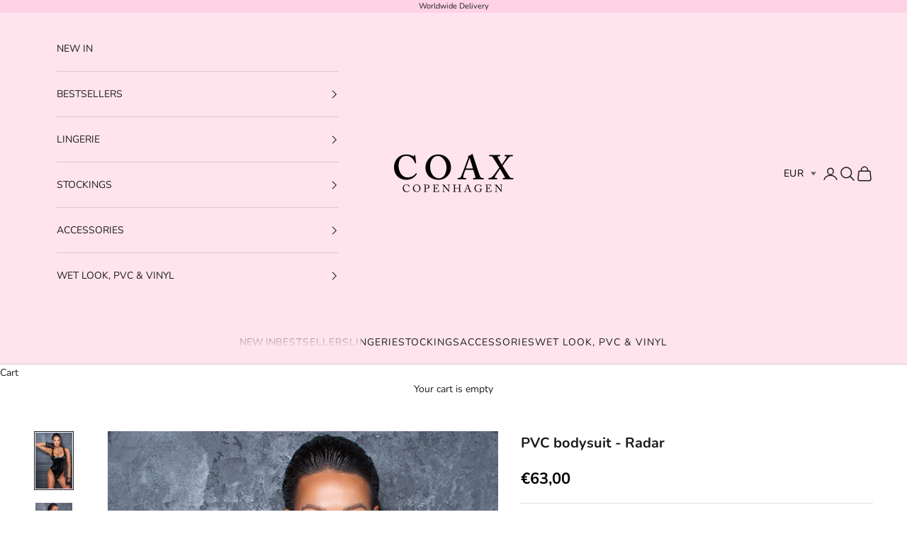

--- FILE ---
content_type: text/css
request_url: https://cdn.boostcommerce.io/widget-integration/theme/customization/coaxcopenhagen2.myshopify.com/audKKHd3L-/customization-1750946325110.css
body_size: 439
content:
/*********************** Custom css for Boost AI Search & Discovery  ************************/

:root {
    --boostsd-product-info-gap: 4px;
	--boostsd-general-page-width-desktop: 1600px;
}

.boost-sd__product-title {
	text-align: center;
	text-transform: uppercase;
	font-family: 'Instrument Sans';
	letter-spacing: 1px;
	font-size: 13px;
}

.boost-sd__product-price,
.boost-sd__product-price--sale {
	text-align: center;
	text-transform: uppercase;
	letter-spacing: 2px;
	font-size: 13px;
	font-weight: 600;
}

.boost-sd__product-swatch.boost-sd__product-swatch--full-width {
	justify-content: center;
	display: flex;
}

.boost-sd__product-label-text {
	color: #000;
	font-family: "Instrument Sans", sans-serif;
	letter-spacing: 1px;
}